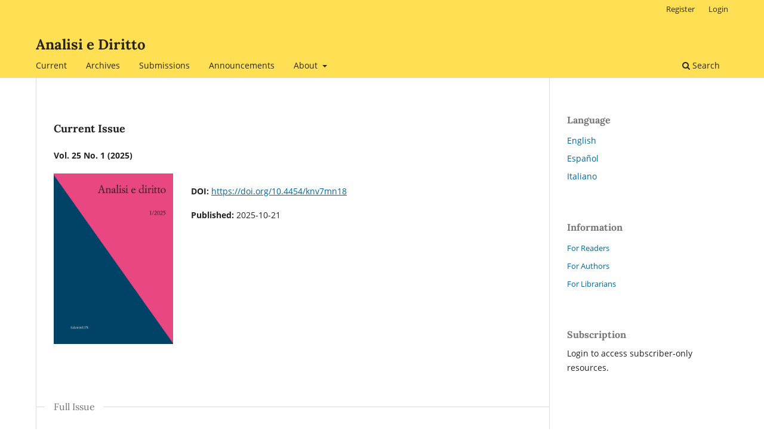

--- FILE ---
content_type: text/html; charset=utf-8
request_url: https://www.journal.edizioniets.eu/index.php/aed
body_size: 3739
content:
<!DOCTYPE html>
<html lang="en" xml:lang="en">
<head>
	<meta charset="utf-8">
	<meta name="viewport" content="width=device-width, initial-scale=1.0">
	<title>
		Analisi e Diritto
					</title>

	
<link rel="icon" href="https://www.journal.edizioniets.eu/public/journals/1/favicon_en_US.png">
<meta name="description" content="«Analisi e Diritto» is a six-montly, double blind peer-reviewed journal on analytic studies in Law and Philosophy of law.">
<meta name="generator" content="Open Journal Systems 3.4.0.5">
<meta name="description" content="academic law journal">
<meta name="keywords" content="Filosofia analitica del diritto, Law, Philosophy of law, Analytic philosophy;">
<link rel="alternate" type="application/atom+xml" href="https://www.journal.edizioniets.eu/index.php/aed/gateway/plugin/APP%5Cplugins%5Cgeneric%5CwebFeed%5CWebFeedGatewayPlugin/atom">
<link rel="alternate" type="application/rdf+xml" href="https://www.journal.edizioniets.eu/index.php/aed/gateway/plugin/APP%5Cplugins%5Cgeneric%5CwebFeed%5CWebFeedGatewayPlugin/rss">
<link rel="alternate" type="application/rss+xml" href="https://www.journal.edizioniets.eu/index.php/aed/gateway/plugin/APP%5Cplugins%5Cgeneric%5CwebFeed%5CWebFeedGatewayPlugin/rss2">
	<link rel="stylesheet" href="https://www.journal.edizioniets.eu/index.php/aed/$$$call$$$/page/page/css?name=stylesheet" type="text/css" /><link rel="stylesheet" href="https://www.journal.edizioniets.eu/index.php/aed/$$$call$$$/page/page/css?name=font" type="text/css" /><link rel="stylesheet" href="https://www.journal.edizioniets.eu/lib/pkp/styles/fontawesome/fontawesome.css?v=3.4.0.5" type="text/css" /><link rel="stylesheet" href="https://www.journal.edizioniets.eu/public/journals/1/styleSheet.css?d=" type="text/css" />
</head>
<body class="pkp_page_index pkp_op_index" dir="ltr">

	<div class="pkp_structure_page">

				<header class="pkp_structure_head" id="headerNavigationContainer" role="banner">
						
 <nav class="cmp_skip_to_content" aria-label="Jump to content links">
	<a href="#pkp_content_main">Skip to main content</a>
	<a href="#siteNav">Skip to main navigation menu</a>
										<a href="#homepageIssue">Skip to the current issue</a>
				<a href="#pkp_content_footer">Skip to site footer</a>
</nav>

			<div class="pkp_head_wrapper">

				<div class="pkp_site_name_wrapper">
					<button class="pkp_site_nav_toggle">
						<span>Open Menu</span>
					</button>
											<h1 class="pkp_screen_reader">
															Analisi e Diritto
													</h1>
										<div class="pkp_site_name">
																<a href="						https://www.journal.edizioniets.eu/index.php/aed/index
					" class="is_text">Analisi e Diritto</a>
										</div>
				</div>

				
				<nav class="pkp_site_nav_menu" aria-label="Site Navigation">
					<a id="siteNav"></a>
					<div class="pkp_navigation_primary_row">
						<div class="pkp_navigation_primary_wrapper">
																				<ul id="navigationPrimary" class="pkp_navigation_primary pkp_nav_list">
								<li class="">
				<a href="https://www.journal.edizioniets.eu/index.php/aed/issue/current">
					Current
				</a>
							</li>
								<li class="">
				<a href="https://www.journal.edizioniets.eu/index.php/aed/issue/archive">
					Archives
				</a>
							</li>
								<li class="">
				<a href="https://www.journal.edizioniets.eu/index.php/aed/about/submissions">
					Submissions
				</a>
							</li>
								<li class="">
				<a href="https://www.journal.edizioniets.eu/index.php/aed/announcement">
					Announcements
				</a>
							</li>
								<li class="">
				<a href="https://www.journal.edizioniets.eu/index.php/aed/about">
					About
				</a>
									<ul>
																					<li class="">
									<a href="https://www.journal.edizioniets.eu/index.php/aed/about">
										About the Journal
									</a>
								</li>
																												<li class="">
									<a href="https://www.journal.edizioniets.eu/index.php/aed/about/editorialTeam">
										Editorial Team
									</a>
								</li>
																												<li class="">
									<a href="https://www.journal.edizioniets.eu/index.php/aed/ethics_statement">
										Codice etico
									</a>
								</li>
																												<li class="">
									<a href="https://www.journal.edizioniets.eu/index.php/aed/about/privacy">
										Privacy Statement
									</a>
								</li>
																												<li class="">
									<a href="https://www.journal.edizioniets.eu/index.php/aed/about/contact">
										Contact
									</a>
								</li>
																												<li class="">
									<a href="https://www.journal.edizioniets.eu/index.php/aed/about/subscriptions">
										Subscriptions
									</a>
								</li>
																		</ul>
							</li>
			</ul>

				

																						<div class="pkp_navigation_search_wrapper">
									<a href="https://www.journal.edizioniets.eu/index.php/aed/search" class="pkp_search pkp_search_desktop">
										<span class="fa fa-search" aria-hidden="true"></span>
										Search
									</a>
								</div>
													</div>
					</div>
					<div class="pkp_navigation_user_wrapper" id="navigationUserWrapper">
							<ul id="navigationUser" class="pkp_navigation_user pkp_nav_list">
								<li class="profile">
				<a href="https://www.journal.edizioniets.eu/index.php/aed/user/register">
					Register
				</a>
							</li>
								<li class="profile">
				<a href="https://www.journal.edizioniets.eu/index.php/aed/login">
					Login
				</a>
							</li>
										</ul>

					</div>
				</nav>
			</div><!-- .pkp_head_wrapper -->
		</header><!-- .pkp_structure_head -->

						<div class="pkp_structure_content has_sidebar">
			<div class="pkp_structure_main" role="main">
				<a id="pkp_content_main"></a>

<div class="page_index_journal">

	

	
		
	

				<section class="current_issue">
			<a id="homepageIssue"></a>
			<h2>
				Current Issue
			</h2>
			<div class="current_issue_title">
				Vol. 25 No. 1 (2025)
			</div>
				<div class="obj_issue_toc">

		
		<div class="heading">

									<div class="cover">
								<img src="https://www.journal.edizioniets.eu/public/journals/1/cover_issue_120_it.jpg" alt="					View Vol. 25 No. 1 (2025)
				">
			</div>
		
				
				
												<div class="pub_id doi">
				<span class="type">
					DOI:
				</span>
				<span class="id">
					<a href="https://doi.org/10.4454/knv7mn18">
						https://doi.org/10.4454/knv7mn18
					</a>
				</span>
			</div>
		
							<div class="published">
				<span class="label">
					Published:
				</span>
				<span class="value">
					2025-10-21
				</span>
			</div>
			</div>

				<div class="galleys">
			<h3 id="issueTocGalleyLabel">
				Full Issue
			</h3>
			<ul class="galleys_links">
									<li>
						
	
			
				
<a class="obj_galley_link pdf restricted" href="https://www.journal.edizioniets.eu/index.php/aed/issue/view/120/113" aria-labelledby="issueTocGalleyLabel">
				<span class="pkp_screen_reader">
							Requires Subscription or Fee
					</span>
	
	PDF_interno (Italian)

			<span class="purchase_cost">
			(EUR 26)
		</span>
	</a>
					</li>
							</ul>
		</div>
	
		<div class="sections">
			<div class="section">
									<h3>
					Kelsen’s Theory of Law and State
				</h3>
						<ul class="cmp_article_list articles">
									<li>
						

	
<div class="obj_article_summary">
	
	<h4 class="title">
		<a id="article-1390" href="https://www.journal.edizioniets.eu/index.php/aed/article/view/1390">
							On Hoerster’s Misinterpretation of Kelsen in What is Law?
													</a>
	</h4>

				<div class="meta">
				<div class="authors">
			Luka Burazin
		</div>
		
							<div class="pages">7-18</div>
		
		
	</div>
	
			<ul class="galleys_links">
																									<li>
																				
	
													
				
<a class="obj_galley_link pdf restricted" href="https://www.journal.edizioniets.eu/index.php/aed/article/view/1390/1214" id="article-1390-galley-1214" aria-labelledby="article-1390-galley-1214 article-1390">
				<span class="pkp_screen_reader">
							Requires Subscription or Fee
					</span>
	
	PDF

			<span class="purchase_cost">
			(EUR 6)
		</span>
	</a>
				</li>
					</ul>
	
	
</div>
					</li>
									<li>
						

	
<div class="obj_article_summary">
	
	<h4 class="title">
		<a id="article-1391" href="https://www.journal.edizioniets.eu/index.php/aed/article/view/1391">
							Kelsen’s Theory of State, revisited
													</a>
	</h4>

				<div class="meta">
				<div class="authors">
			Riccardo Guastini
		</div>
		
							<div class="pages">19-30</div>
		
		
	</div>
	
			<ul class="galleys_links">
																									<li>
																				
	
													
				
<a class="obj_galley_link pdf restricted" href="https://www.journal.edizioniets.eu/index.php/aed/article/view/1391/1215" id="article-1391-galley-1215" aria-labelledby="article-1391-galley-1215 article-1391">
				<span class="pkp_screen_reader">
							Requires Subscription or Fee
					</span>
	
	PDF (Spanish)

			<span class="purchase_cost">
			(EUR 6)
		</span>
	</a>
				</li>
					</ul>
	
	
</div>
					</li>
							</ul>
				</div>
			<div class="section">
									<h3>
					Essays
				</h3>
						<ul class="cmp_article_list articles">
									<li>
						

	
<div class="obj_article_summary">
	
	<h4 class="title">
		<a id="article-1395" href="https://www.journal.edizioniets.eu/index.php/aed/article/view/1395">
							The Role of Decisions and Evaluations in Judicial Reasoning
													<span class="subtitle">A Challenge for the Computational Approach to Legal Theory</span>
									</a>
	</h4>

				<div class="meta">
				<div class="authors">
			Andrea Barca
		</div>
		
							<div class="pages">57-74</div>
		
		
	</div>
	
			<ul class="galleys_links">
																									<li>
																				
	
													
				
<a class="obj_galley_link pdf restricted" href="https://www.journal.edizioniets.eu/index.php/aed/article/view/1395/1209" id="article-1395-galley-1209" aria-labelledby="article-1395-galley-1209 article-1395">
				<span class="pkp_screen_reader">
							Requires Subscription or Fee
					</span>
	
	PDF

			<span class="purchase_cost">
			(EUR 6)
		</span>
	</a>
				</li>
					</ul>
	
	
</div>
					</li>
									<li>
						

	
<div class="obj_article_summary">
	
	<h4 class="title">
		<a id="article-1396" href="https://www.journal.edizioniets.eu/index.php/aed/article/view/1396">
							The Problem of Evil Laws and the (Banal or Evil) Officials Who Make Them: Reflections from Arendt, Levi, Nino, and Others
													</a>
	</h4>

				<div class="meta">
				<div class="authors">
			Brian Bix
		</div>
		
							<div class="pages">75-88</div>
		
		
	</div>
	
			<ul class="galleys_links">
																									<li>
																				
	
													
				
<a class="obj_galley_link pdf restricted" href="https://www.journal.edizioniets.eu/index.php/aed/article/view/1396/1210" id="article-1396-galley-1210" aria-labelledby="article-1396-galley-1210 article-1396">
				<span class="pkp_screen_reader">
							Requires Subscription or Fee
					</span>
	
	PDF

			<span class="purchase_cost">
			(EUR 6)
		</span>
	</a>
				</li>
					</ul>
	
	
</div>
					</li>
									<li>
						

	
<div class="obj_article_summary">
	
	<h4 class="title">
		<a id="article-1397" href="https://www.journal.edizioniets.eu/index.php/aed/article/view/1397">
							(Quasi) Realistic Normative Production. An analysis of Benthamite imperation power
													</a>
	</h4>

				<div class="meta">
				<div class="authors">
			Alejandro Daniel Calzetta
		</div>
		
							<div class="pages">89-136</div>
		
		
	</div>
	
			<ul class="galleys_links">
																									<li>
																				
	
													
				
<a class="obj_galley_link pdf restricted" href="https://www.journal.edizioniets.eu/index.php/aed/article/view/1397/1211" id="article-1397-galley-1211" aria-labelledby="article-1397-galley-1211 article-1397">
				<span class="pkp_screen_reader">
							Requires Subscription or Fee
					</span>
	
	PDF (Spanish)

			<span class="purchase_cost">
			(EUR 6)
		</span>
	</a>
				</li>
					</ul>
	
	
</div>
					</li>
									<li>
						

	
<div class="obj_article_summary">
	
	<h4 class="title">
		<a id="article-1398" href="https://www.journal.edizioniets.eu/index.php/aed/article/view/1398">
							Do Judges Create Law?
													</a>
	</h4>

				<div class="meta">
				<div class="authors">
			Paolo Comanducci
		</div>
		
							<div class="pages">137-150</div>
		
		
	</div>
	
			<ul class="galleys_links">
																									<li>
																				
	
													
				
<a class="obj_galley_link pdf restricted" href="https://www.journal.edizioniets.eu/index.php/aed/article/view/1398/1212" id="article-1398-galley-1212" aria-labelledby="article-1398-galley-1212 article-1398">
				<span class="pkp_screen_reader">
							Requires Subscription or Fee
					</span>
	
	PDF (Spanish)

			<span class="purchase_cost">
			(EUR 6)
		</span>
	</a>
				</li>
					</ul>
	
	
</div>
					</li>
									<li>
						

	
<div class="obj_article_summary">
	
	<h4 class="title">
		<a id="article-1299" href="https://www.journal.edizioniets.eu/index.php/aed/article/view/1299">
							Rules of change revisited: a legal-realist exercise in a constitutional key
													</a>
	</h4>

				<div class="meta">
				<div class="authors">
			Lisandro Nahuel Gomez
		</div>
		
							<div class="pages">151-176</div>
		
		
	</div>
	
			<ul class="galleys_links">
																									<li>
																				
	
													
				
<a class="obj_galley_link pdf restricted" href="https://www.journal.edizioniets.eu/index.php/aed/article/view/1299/1262" id="article-1299-galley-1262" aria-labelledby="article-1299-galley-1262 article-1299">
				<span class="pkp_screen_reader">
							Requires Subscription or Fee
					</span>
	
	PDF (Spanish)

			<span class="purchase_cost">
			(EUR 6)
		</span>
	</a>
				</li>
					</ul>
	
	
</div>
					</li>
									<li>
						

	
<div class="obj_article_summary">
	
	<h4 class="title">
		<a id="article-1399" href="https://www.journal.edizioniets.eu/index.php/aed/article/view/1399">
							The Problem with Hart’s Habits. Elements of a Humean Conception of Social Obligation 
													</a>
	</h4>

				<div class="meta">
				<div class="authors">
			Marco Segatti
		</div>
		
							<div class="pages">177-197</div>
		
		
	</div>
	
			<ul class="galleys_links">
																									<li>
																															
	
													

<a class="obj_galley_link pdf" href="https://www.journal.edizioniets.eu/index.php/aed/article/view/1399/1213" id="article-1399-galley-1213" aria-labelledby="article-1399-galley-1213 article-1399">
		
	PDF

	</a>
				</li>
					</ul>
	
	
</div>
					</li>
							</ul>
				</div>
			<div class="section">
									<h3>
					Methodology and Civil Law. An Analytical Discussion
				</h3>
						<ul class="cmp_article_list articles">
									<li>
						

	
<div class="obj_article_summary">
	
	<h4 class="title">
		<a id="article-1394" href="https://www.journal.edizioniets.eu/index.php/aed/article/view/1394">
							Principles and methods of internalist philosophy of law
													</a>
	</h4>

				<div class="meta">
				<div class="authors">
			Pierluigi Chiassoni
		</div>
		
							<div class="pages">31-46</div>
		
		
	</div>
	
			<ul class="galleys_links">
																									<li>
																				
	
													
				
<a class="obj_galley_link pdf restricted" href="https://www.journal.edizioniets.eu/index.php/aed/article/view/1394/1217" id="article-1394-galley-1217" aria-labelledby="article-1394-galley-1217 article-1394">
				<span class="pkp_screen_reader">
							Requires Subscription or Fee
					</span>
	
	PDF (Italian)

			<span class="purchase_cost">
			(EUR 6)
		</span>
	</a>
				</li>
					</ul>
	
	
</div>
					</li>
									<li>
						

	
<div class="obj_article_summary">
	
	<h4 class="title">
		<a id="article-1393" href="https://www.journal.edizioniets.eu/index.php/aed/article/view/1393">
							Tre esercizi di disincanto giusfilosofico
													<span class="subtitle">On Methodology and Civil Law. A Philosophical Perspective by Vito Velluzzi</span>
									</a>
	</h4>

				<div class="meta">
				<div class="authors">
			Giovanni Battista Ratti
		</div>
		
							<div class="pages">47-56</div>
		
		
	</div>
	
			<ul class="galleys_links">
																									<li>
																				
	
													
				
<a class="obj_galley_link pdf restricted" href="https://www.journal.edizioniets.eu/index.php/aed/article/view/1393/1216" id="article-1393-galley-1216" aria-labelledby="article-1393-galley-1216 article-1393">
				<span class="pkp_screen_reader">
							Requires Subscription or Fee
					</span>
	
	PDF (Italian)

			<span class="purchase_cost">
			(EUR 6)
		</span>
	</a>
				</li>
					</ul>
	
	
</div>
					</li>
							</ul>
				</div>
		</div><!-- .sections -->
</div>
			<a href="https://www.journal.edizioniets.eu/index.php/aed/issue/archive" class="read_more">
				View All Issues
			</a>
		</section>
	
		</div><!-- .page -->

	</div><!-- pkp_structure_main -->

									<div class="pkp_structure_sidebar left" role="complementary">
				<div class="pkp_block block_language">
	<h2 class="title">
		Language
	</h2>

	<div class="content">
		<ul>
							<li class="locale_en current" lang="en">
					<a href="https://www.journal.edizioniets.eu/index.php/aed/user/setLocale/en?source=%2Findex.php%2Faed">
						English
					</a>
				</li>
							<li class="locale_es" lang="es">
					<a href="https://www.journal.edizioniets.eu/index.php/aed/user/setLocale/es?source=%2Findex.php%2Faed">
						Español
					</a>
				</li>
							<li class="locale_it" lang="it">
					<a href="https://www.journal.edizioniets.eu/index.php/aed/user/setLocale/it?source=%2Findex.php%2Faed">
						Italiano
					</a>
				</li>
					</ul>
	</div>
</div><!-- .block_language -->
<div class="pkp_block block_information">
	<h2 class="title">Information</h2>
	<div class="content">
		<ul>
							<li>
					<a href="https://www.journal.edizioniets.eu/index.php/aed/information/readers">
						For Readers
					</a>
				</li>
										<li>
					<a href="https://www.journal.edizioniets.eu/index.php/aed/information/authors">
						For Authors
					</a>
				</li>
										<li>
					<a href="https://www.journal.edizioniets.eu/index.php/aed/information/librarians">
						For Librarians
					</a>
				</li>
					</ul>
	</div>
</div>
<div class="pkp_block block_subscription">
	<h2 class="title">Subscription</h2>
	<div class="content">
					<p>Login to access subscriber-only resources.</p>
					</div>
</div>

			</div><!-- pkp_sidebar.left -->
			</div><!-- pkp_structure_content -->

<div class="pkp_structure_footer_wrapper" role="contentinfo">
	<a id="pkp_content_footer"></a>

	<div class="pkp_structure_footer">

					<div class="pkp_footer_content">
				<p>ISSN 1126-5779 | eISSN 2785-7220</p>
<p><em>Analisi e Diritto</em> is published by <a title="Edizioni ETS" href="http://www.edizioniets.com" target="_blank" rel="noopener">Edizioni ETS</a></p>
			</div>
		
		<div class="pkp_brand_footer">
			<a href="https://www.journal.edizioniets.eu/index.php/aed/about/aboutThisPublishingSystem">
				<img alt="More information about the publishing system, Platform and Workflow by OJS/PKP." src="https://www.journal.edizioniets.eu/templates/images/ojs_brand.png">
			</a>
		</div>
	</div>
</div><!-- pkp_structure_footer_wrapper -->

</div><!-- pkp_structure_page -->

<script src="https://www.journal.edizioniets.eu/lib/pkp/lib/vendor/components/jquery/jquery.min.js?v=3.4.0.5" type="text/javascript"></script><script src="https://www.journal.edizioniets.eu/lib/pkp/lib/vendor/components/jqueryui/jquery-ui.min.js?v=3.4.0.5" type="text/javascript"></script><script src="https://www.journal.edizioniets.eu/plugins/themes/default/js/lib/popper/popper.js?v=3.4.0.5" type="text/javascript"></script><script src="https://www.journal.edizioniets.eu/plugins/themes/default/js/lib/bootstrap/util.js?v=3.4.0.5" type="text/javascript"></script><script src="https://www.journal.edizioniets.eu/plugins/themes/default/js/lib/bootstrap/dropdown.js?v=3.4.0.5" type="text/javascript"></script><script src="https://www.journal.edizioniets.eu/plugins/themes/default/js/main.js?v=3.4.0.5" type="text/javascript"></script>


</body>
</html>


--- FILE ---
content_type: text/css;charset=utf-8
request_url: https://www.journal.edizioniets.eu/index.php/aed/$$$call$$$/page/page/css?name=font
body_size: 405
content:
@font-face{font-family:'Lora';font-style:normal;font-weight:400;src:url('//www.journal.edizioniets.eu/plugins/themes/default/fonts/lora-v16-vietnamese_latin-ext_latin_cyrillic-ext_cyrillic-regular.eot');src:local(''),url('//www.journal.edizioniets.eu/plugins/themes/default/fonts/lora-v16-vietnamese_latin-ext_latin_cyrillic-ext_cyrillic-regular.eot?#iefix') format('embedded-opentype'),url('//www.journal.edizioniets.eu/plugins/themes/default/fonts/lora-v16-vietnamese_latin-ext_latin_cyrillic-ext_cyrillic-regular.woff2') format('woff2'),url('//www.journal.edizioniets.eu/plugins/themes/default/fonts/lora-v16-vietnamese_latin-ext_latin_cyrillic-ext_cyrillic-regular.woff') format('woff'),url('//www.journal.edizioniets.eu/plugins/themes/default/fonts/lora-v16-vietnamese_latin-ext_latin_cyrillic-ext_cyrillic-regular.ttf') format('truetype'),url('//www.journal.edizioniets.eu/plugins/themes/default/fonts/lora-v16-vietnamese_latin-ext_latin_cyrillic-ext_cyrillic-regular.svg#Lora') format('svg');font-display:swap}@font-face{font-family:'Lora';font-style:normal;font-weight:700;src:url('//www.journal.edizioniets.eu/plugins/themes/default/fonts/lora-v16-vietnamese_latin-ext_latin_cyrillic-ext_cyrillic-700.eot');src:local(''),url('//www.journal.edizioniets.eu/plugins/themes/default/fonts/lora-v16-vietnamese_latin-ext_latin_cyrillic-ext_cyrillic-700.eot?#iefix') format('embedded-opentype'),url('//www.journal.edizioniets.eu/plugins/themes/default/fonts/lora-v16-vietnamese_latin-ext_latin_cyrillic-ext_cyrillic-700.woff2') format('woff2'),url('//www.journal.edizioniets.eu/plugins/themes/default/fonts/lora-v16-vietnamese_latin-ext_latin_cyrillic-ext_cyrillic-700.woff') format('woff'),url('//www.journal.edizioniets.eu/plugins/themes/default/fonts/lora-v16-vietnamese_latin-ext_latin_cyrillic-ext_cyrillic-700.ttf') format('truetype'),url('//www.journal.edizioniets.eu/plugins/themes/default/fonts/lora-v16-vietnamese_latin-ext_latin_cyrillic-ext_cyrillic-700.svg#Lora') format('svg');font-display:swap}@font-face{font-family:'Lora';font-style:italic;font-weight:400;src:url('//www.journal.edizioniets.eu/plugins/themes/default/fonts/lora-v16-vietnamese_latin-ext_latin_cyrillic-ext_cyrillic-italic.eot');src:local(''),url('//www.journal.edizioniets.eu/plugins/themes/default/fonts/lora-v16-vietnamese_latin-ext_latin_cyrillic-ext_cyrillic-italic.eot?#iefix') format('embedded-opentype'),url('//www.journal.edizioniets.eu/plugins/themes/default/fonts/lora-v16-vietnamese_latin-ext_latin_cyrillic-ext_cyrillic-italic.woff2') format('woff2'),url('//www.journal.edizioniets.eu/plugins/themes/default/fonts/lora-v16-vietnamese_latin-ext_latin_cyrillic-ext_cyrillic-italic.woff') format('woff'),url('//www.journal.edizioniets.eu/plugins/themes/default/fonts/lora-v16-vietnamese_latin-ext_latin_cyrillic-ext_cyrillic-italic.ttf') format('truetype'),url('//www.journal.edizioniets.eu/plugins/themes/default/fonts/lora-v16-vietnamese_latin-ext_latin_cyrillic-ext_cyrillic-italic.svg#Lora') format('svg');font-display:swap}@font-face{font-family:'Lora';font-style:italic;font-weight:700;src:url('//www.journal.edizioniets.eu/plugins/themes/default/fonts/lora-v16-vietnamese_latin-ext_latin_cyrillic-ext_cyrillic-700italic.eot');src:local(''),url('//www.journal.edizioniets.eu/plugins/themes/default/fonts/lora-v16-vietnamese_latin-ext_latin_cyrillic-ext_cyrillic-700italic.eot?#iefix') format('embedded-opentype'),url('//www.journal.edizioniets.eu/plugins/themes/default/fonts/lora-v16-vietnamese_latin-ext_latin_cyrillic-ext_cyrillic-700italic.woff2') format('woff2'),url('//www.journal.edizioniets.eu/plugins/themes/default/fonts/lora-v16-vietnamese_latin-ext_latin_cyrillic-ext_cyrillic-700italic.woff') format('woff'),url('//www.journal.edizioniets.eu/plugins/themes/default/fonts/lora-v16-vietnamese_latin-ext_latin_cyrillic-ext_cyrillic-700italic.ttf') format('truetype'),url('//www.journal.edizioniets.eu/plugins/themes/default/fonts/lora-v16-vietnamese_latin-ext_latin_cyrillic-ext_cyrillic-700italic.svg#Lora') format('svg');font-display:swap}@font-face{font-family:'Open Sans';font-style:normal;font-weight:400;src:url('//www.journal.edizioniets.eu/plugins/themes/default/fonts/open-sans-v18-vietnamese_latin-ext_latin_greek-ext_greek_cyrillic-ext_cyrillic-regular.eot');src:local(''),url('//www.journal.edizioniets.eu/plugins/themes/default/fonts/open-sans-v18-vietnamese_latin-ext_latin_greek-ext_greek_cyrillic-ext_cyrillic-regular.eot?#iefix') format('embedded-opentype'),url('//www.journal.edizioniets.eu/plugins/themes/default/fonts/open-sans-v18-vietnamese_latin-ext_latin_greek-ext_greek_cyrillic-ext_cyrillic-regular.woff2') format('woff2'),url('//www.journal.edizioniets.eu/plugins/themes/default/fonts/open-sans-v18-vietnamese_latin-ext_latin_greek-ext_greek_cyrillic-ext_cyrillic-regular.woff') format('woff'),url('//www.journal.edizioniets.eu/plugins/themes/default/fonts/open-sans-v18-vietnamese_latin-ext_latin_greek-ext_greek_cyrillic-ext_cyrillic-regular.ttf') format('truetype'),url('//www.journal.edizioniets.eu/plugins/themes/default/fonts/open-sans-v18-vietnamese_latin-ext_latin_greek-ext_greek_cyrillic-ext_cyrillic-regular.svg#OpenSans') format('svg');font-display:swap}@font-face{font-family:'Open Sans';font-style:italic;font-weight:400;src:url('//www.journal.edizioniets.eu/plugins/themes/default/fonts/open-sans-v18-vietnamese_latin-ext_latin_greek-ext_greek_cyrillic-ext_cyrillic-italic.eot');src:local(''),url('//www.journal.edizioniets.eu/plugins/themes/default/fonts/open-sans-v18-vietnamese_latin-ext_latin_greek-ext_greek_cyrillic-ext_cyrillic-italic.eot?#iefix') format('embedded-opentype'),url('//www.journal.edizioniets.eu/plugins/themes/default/fonts/open-sans-v18-vietnamese_latin-ext_latin_greek-ext_greek_cyrillic-ext_cyrillic-italic.woff2') format('woff2'),url('//www.journal.edizioniets.eu/plugins/themes/default/fonts/open-sans-v18-vietnamese_latin-ext_latin_greek-ext_greek_cyrillic-ext_cyrillic-italic.woff') format('woff'),url('//www.journal.edizioniets.eu/plugins/themes/default/fonts/open-sans-v18-vietnamese_latin-ext_latin_greek-ext_greek_cyrillic-ext_cyrillic-italic.ttf') format('truetype'),url('//www.journal.edizioniets.eu/plugins/themes/default/fonts/open-sans-v18-vietnamese_latin-ext_latin_greek-ext_greek_cyrillic-ext_cyrillic-italic.svg#OpenSans') format('svg');font-display:swap}@font-face{font-family:'Open Sans';font-style:normal;font-weight:700;src:url('//www.journal.edizioniets.eu/plugins/themes/default/fonts/open-sans-v18-vietnamese_latin-ext_latin_greek-ext_greek_cyrillic-ext_cyrillic-700.eot');src:local(''),url('//www.journal.edizioniets.eu/plugins/themes/default/fonts/open-sans-v18-vietnamese_latin-ext_latin_greek-ext_greek_cyrillic-ext_cyrillic-700.eot?#iefix') format('embedded-opentype'),url('//www.journal.edizioniets.eu/plugins/themes/default/fonts/open-sans-v18-vietnamese_latin-ext_latin_greek-ext_greek_cyrillic-ext_cyrillic-700.woff2') format('woff2'),url('//www.journal.edizioniets.eu/plugins/themes/default/fonts/open-sans-v18-vietnamese_latin-ext_latin_greek-ext_greek_cyrillic-ext_cyrillic-700.woff') format('woff'),url('//www.journal.edizioniets.eu/plugins/themes/default/fonts/open-sans-v18-vietnamese_latin-ext_latin_greek-ext_greek_cyrillic-ext_cyrillic-700.ttf') format('truetype'),url('//www.journal.edizioniets.eu/plugins/themes/default/fonts/open-sans-v18-vietnamese_latin-ext_latin_greek-ext_greek_cyrillic-ext_cyrillic-700.svg#OpenSans') format('svg');font-display:swap}@font-face{font-family:'Open Sans';font-style:italic;font-weight:700;src:url('//www.journal.edizioniets.eu/plugins/themes/default/fonts/open-sans-v18-vietnamese_latin-ext_latin_greek-ext_greek_cyrillic-ext_cyrillic-700italic.eot');src:local(''),url('//www.journal.edizioniets.eu/plugins/themes/default/fonts/open-sans-v18-vietnamese_latin-ext_latin_greek-ext_greek_cyrillic-ext_cyrillic-700italic.eot?#iefix') format('embedded-opentype'),url('//www.journal.edizioniets.eu/plugins/themes/default/fonts/open-sans-v18-vietnamese_latin-ext_latin_greek-ext_greek_cyrillic-ext_cyrillic-700italic.woff2') format('woff2'),url('//www.journal.edizioniets.eu/plugins/themes/default/fonts/open-sans-v18-vietnamese_latin-ext_latin_greek-ext_greek_cyrillic-ext_cyrillic-700italic.woff') format('woff'),url('//www.journal.edizioniets.eu/plugins/themes/default/fonts/open-sans-v18-vietnamese_latin-ext_latin_greek-ext_greek_cyrillic-ext_cyrillic-700italic.ttf') format('truetype'),url('//www.journal.edizioniets.eu/plugins/themes/default/fonts/open-sans-v18-vietnamese_latin-ext_latin_greek-ext_greek_cyrillic-ext_cyrillic-700italic.svg#OpenSans') format('svg');font-display:swap}

--- FILE ---
content_type: text/css
request_url: https://www.journal.edizioniets.eu/public/journals/1/styleSheet.css?d=
body_size: -22
content:
.journal-logo-text {font-size: 48px}
.header {background-color: #194567}
.btn-primary {background-color: #fbde5c}